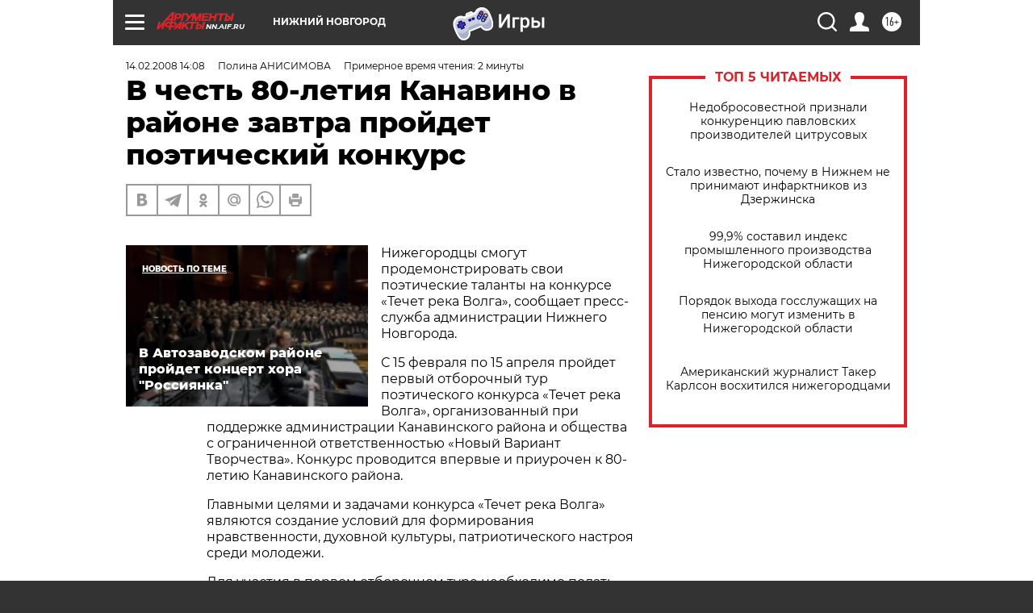

--- FILE ---
content_type: text/html
request_url: https://tns-counter.ru/nc01a**R%3Eundefined*aif_ru/ru/UTF-8/tmsec=aif_ru/55961339***
body_size: -71
content:
380B6C06696F847BX1768916091:380B6C06696F847BX1768916091

--- FILE ---
content_type: application/javascript
request_url: https://smi2.ru/counter/settings?payload=CIyLAhi3jPbcvTM6JDU4NTI3NzFiLTBjNWMtNDEzOC1hODNiLWQ1YmVmYTgwOGFhMg&cb=_callbacks____0mkmmyy8i
body_size: 1515
content:
_callbacks____0mkmmyy8i("[base64]");